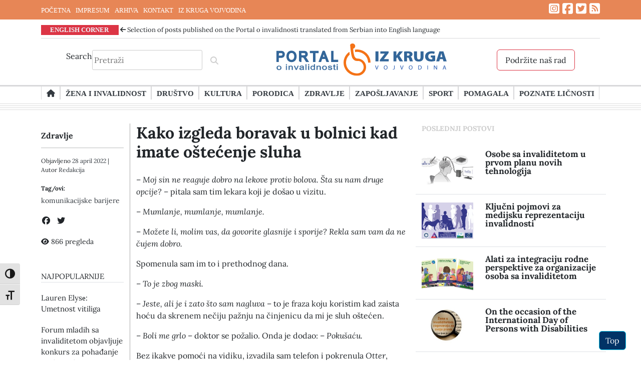

--- FILE ---
content_type: text/html; charset=UTF-8
request_url: https://portaloinvalidnosti.net/2022/04/kako-izgleda-boravak-u-bolnici-kad-imate-ostecenje-sluha/
body_size: 16373
content:
<!doctype html>
<html lang="sr-RS">
<head>
	<meta charset="UTF-8">
	<meta name="viewport" content="width=device-width, initial-scale=1">
	<link rel="profile" href="https://gmpg.org/xfn/11">
	<script src="https://kit.fontawesome.com/9c85c82968.js" crossorigin="anonymous"></script>
	<script src="https://ajax.googleapis.com/ajax/libs/jquery/3.6.1/jquery.min.js"></script>
	<!-- Google Tag Manager -->
<script>(function(w,d,s,l,i){w[l]=w[l]||[];w[l].push({'gtm.start':
new Date().getTime(),event:'gtm.js'});var f=d.getElementsByTagName(s)[0],
j=d.createElement(s),dl=l!='dataLayer'?'&l='+l:'';j.async=true;j.src=
'https://www.googletagmanager.com/gtm.js?id='+i+dl;f.parentNode.insertBefore(j,f);
})(window,document,'script','dataLayer','GTM-WSBPHB4');gtag('config', 'AW-16492382936');</script>
<!-- End Google Tag Manager -->
<!-- Event snippet for Page view conversion page --> <script> gtag('event', 'conversion', {'send_to': 'AW-16492382936/en-KCNz0j5wZENiVl7g9'}); </script>
	<meta name='robots' content='index, follow, max-image-preview:large, max-snippet:-1, max-video-preview:-1' />
	<style>img:is([sizes="auto" i], [sizes^="auto," i]) { contain-intrinsic-size: 3000px 1500px }</style>
	<!-- Google tag (gtag.js) consent mode dataLayer added by Site Kit -->
<script id="google_gtagjs-js-consent-mode-data-layer">
window.dataLayer = window.dataLayer || [];function gtag(){dataLayer.push(arguments);}
gtag('consent', 'default', {"ad_personalization":"denied","ad_storage":"denied","ad_user_data":"denied","analytics_storage":"denied","functionality_storage":"denied","security_storage":"denied","personalization_storage":"denied","region":["AT","BE","BG","CH","CY","CZ","DE","DK","EE","ES","FI","FR","GB","GR","HR","HU","IE","IS","IT","LI","LT","LU","LV","MT","NL","NO","PL","PT","RO","SE","SI","SK"],"wait_for_update":500});
window._googlesitekitConsentCategoryMap = {"statistics":["analytics_storage"],"marketing":["ad_storage","ad_user_data","ad_personalization"],"functional":["functionality_storage","security_storage"],"preferences":["personalization_storage"]};
window._googlesitekitConsents = {"ad_personalization":"denied","ad_storage":"denied","ad_user_data":"denied","analytics_storage":"denied","functionality_storage":"denied","security_storage":"denied","personalization_storage":"denied","region":["AT","BE","BG","CH","CY","CZ","DE","DK","EE","ES","FI","FR","GB","GR","HR","HU","IE","IS","IT","LI","LT","LU","LV","MT","NL","NO","PL","PT","RO","SE","SI","SK"],"wait_for_update":500};
</script>
<!-- End Google tag (gtag.js) consent mode dataLayer added by Site Kit -->

	<!-- This site is optimized with the Yoast SEO plugin v26.7 - https://yoast.com/wordpress/plugins/seo/ -->
	<title>Kako izgleda boravak u bolnici kad imate oštećenje sluha - Portal o invalidnosti</title>
	<link rel="canonical" href="https://portaloinvalidnosti.net/2022/04/kako-izgleda-boravak-u-bolnici-kad-imate-ostecenje-sluha/" />
	<meta property="og:locale" content="sr_RS" />
	<meta property="og:type" content="article" />
	<meta property="og:title" content="Kako izgleda boravak u bolnici kad imate oštećenje sluha - Portal o invalidnosti" />
	<meta property="og:description" content="&#8211; Moj sin ne reaguje dobro na lekove protiv bolova. Šta su nam druge opcije? &#8211; pitala sam tim lekara koji je došao u vizitu. &#8211; Mumlanje, mumlanje, mumlanje. &#8211; Možete li, molim vas, da [&hellip;]" />
	<meta property="og:url" content="https://portaloinvalidnosti.net/2022/04/kako-izgleda-boravak-u-bolnici-kad-imate-ostecenje-sluha/" />
	<meta property="og:site_name" content="Portal o invalidnosti" />
	<meta property="article:publisher" content="https://www.facebook.com/portal.oinvalidnosti/" />
	<meta property="article:published_time" content="2022-04-28T14:42:42+00:00" />
	<meta property="article:modified_time" content="2022-04-28T14:43:34+00:00" />
	<meta property="og:image" content="https://portaloinvalidnosti.net/wp-content/uploads/2022/04/pexels-erkan-utu-239853.jpg" />
	<meta property="og:image:width" content="640" />
	<meta property="og:image:height" content="360" />
	<meta property="og:image:type" content="image/jpeg" />
	<meta name="author" content="Redakcija" />
	<meta name="twitter:card" content="summary_large_image" />
	<meta name="twitter:creator" content="@KrugInvalidnost" />
	<meta name="twitter:site" content="@KrugInvalidnost" />
	<meta name="twitter:label1" content="Napisano od" />
	<meta name="twitter:data1" content="Redakcija" />
	<meta name="twitter:label2" content="Procenjeno vreme čitanja" />
	<meta name="twitter:data2" content="2 minuta" />
	<script type="application/ld+json" class="yoast-schema-graph">{"@context":"https://schema.org","@graph":[{"@type":"Article","@id":"https://portaloinvalidnosti.net/2022/04/kako-izgleda-boravak-u-bolnici-kad-imate-ostecenje-sluha/#article","isPartOf":{"@id":"https://portaloinvalidnosti.net/2022/04/kako-izgleda-boravak-u-bolnici-kad-imate-ostecenje-sluha/"},"author":{"name":"Redakcija","@id":"https://portaloinvalidnosti.net/#/schema/person/c204d1be9fb3394166f287ad27e635a7"},"headline":"Kako izgleda boravak u bolnici kad imate oštećenje sluha","datePublished":"2022-04-28T14:42:42+00:00","dateModified":"2022-04-28T14:43:34+00:00","mainEntityOfPage":{"@id":"https://portaloinvalidnosti.net/2022/04/kako-izgleda-boravak-u-bolnici-kad-imate-ostecenje-sluha/"},"wordCount":422,"commentCount":0,"publisher":{"@id":"https://portaloinvalidnosti.net/#organization"},"image":{"@id":"https://portaloinvalidnosti.net/2022/04/kako-izgleda-boravak-u-bolnici-kad-imate-ostecenje-sluha/#primaryimage"},"thumbnailUrl":"https://portaloinvalidnosti.net/wp-content/uploads/2022/04/pexels-erkan-utu-239853.jpg","keywords":["komunikacijske barijere"],"articleSection":["Zdravlje"],"inLanguage":"sr-RS","potentialAction":[{"@type":"CommentAction","name":"Comment","target":["https://portaloinvalidnosti.net/2022/04/kako-izgleda-boravak-u-bolnici-kad-imate-ostecenje-sluha/#respond"]}]},{"@type":"WebPage","@id":"https://portaloinvalidnosti.net/2022/04/kako-izgleda-boravak-u-bolnici-kad-imate-ostecenje-sluha/","url":"https://portaloinvalidnosti.net/2022/04/kako-izgleda-boravak-u-bolnici-kad-imate-ostecenje-sluha/","name":"Kako izgleda boravak u bolnici kad imate oštećenje sluha - Portal o invalidnosti","isPartOf":{"@id":"https://portaloinvalidnosti.net/#website"},"primaryImageOfPage":{"@id":"https://portaloinvalidnosti.net/2022/04/kako-izgleda-boravak-u-bolnici-kad-imate-ostecenje-sluha/#primaryimage"},"image":{"@id":"https://portaloinvalidnosti.net/2022/04/kako-izgleda-boravak-u-bolnici-kad-imate-ostecenje-sluha/#primaryimage"},"thumbnailUrl":"https://portaloinvalidnosti.net/wp-content/uploads/2022/04/pexels-erkan-utu-239853.jpg","datePublished":"2022-04-28T14:42:42+00:00","dateModified":"2022-04-28T14:43:34+00:00","breadcrumb":{"@id":"https://portaloinvalidnosti.net/2022/04/kako-izgleda-boravak-u-bolnici-kad-imate-ostecenje-sluha/#breadcrumb"},"inLanguage":"sr-RS","potentialAction":[{"@type":"ReadAction","target":["https://portaloinvalidnosti.net/2022/04/kako-izgleda-boravak-u-bolnici-kad-imate-ostecenje-sluha/"]}]},{"@type":"ImageObject","inLanguage":"sr-RS","@id":"https://portaloinvalidnosti.net/2022/04/kako-izgleda-boravak-u-bolnici-kad-imate-ostecenje-sluha/#primaryimage","url":"https://portaloinvalidnosti.net/wp-content/uploads/2022/04/pexels-erkan-utu-239853.jpg","contentUrl":"https://portaloinvalidnosti.net/wp-content/uploads/2022/04/pexels-erkan-utu-239853.jpg","width":640,"height":360},{"@type":"BreadcrumbList","@id":"https://portaloinvalidnosti.net/2022/04/kako-izgleda-boravak-u-bolnici-kad-imate-ostecenje-sluha/#breadcrumb","itemListElement":[{"@type":"ListItem","position":1,"name":"Početna","item":"https://portaloinvalidnosti.net/"},{"@type":"ListItem","position":2,"name":"Kako izgleda boravak u bolnici kad imate oštećenje sluha"}]},{"@type":"WebSite","@id":"https://portaloinvalidnosti.net/#website","url":"https://portaloinvalidnosti.net/","name":"Portal o invalidnosti","description":"Portal organizacije Iz Kruga Vojvodina...","publisher":{"@id":"https://portaloinvalidnosti.net/#organization"},"potentialAction":[{"@type":"SearchAction","target":{"@type":"EntryPoint","urlTemplate":"https://portaloinvalidnosti.net/?s={search_term_string}"},"query-input":{"@type":"PropertyValueSpecification","valueRequired":true,"valueName":"search_term_string"}}],"inLanguage":"sr-RS"},{"@type":"Organization","@id":"https://portaloinvalidnosti.net/#organization","name":"Izdavač: Portala o invalidnosti je …IZ KRUGA – VOJVODINA, organizacija za podršku ženama sa invaliditetom","url":"https://portaloinvalidnosti.net/","logo":{"@type":"ImageObject","inLanguage":"sr-RS","@id":"https://portaloinvalidnosti.net/#/schema/logo/image/","url":"https://portaloinvalidnosti.net/wp-content/uploads/2023/03/logo.jpg","contentUrl":"https://portaloinvalidnosti.net/wp-content/uploads/2023/03/logo.jpg","width":134,"height":163,"caption":"Izdavač: Portala o invalidnosti je …IZ KRUGA – VOJVODINA, organizacija za podršku ženama sa invaliditetom"},"image":{"@id":"https://portaloinvalidnosti.net/#/schema/logo/image/"},"sameAs":["https://www.facebook.com/portal.oinvalidnosti/","https://x.com/KrugInvalidnost"]},{"@type":"Person","@id":"https://portaloinvalidnosti.net/#/schema/person/c204d1be9fb3394166f287ad27e635a7","name":"Redakcija","image":{"@type":"ImageObject","inLanguage":"sr-RS","@id":"https://portaloinvalidnosti.net/#/schema/person/image/","url":"https://secure.gravatar.com/avatar/2afe92e453a59172685aaf0871cdc43903d039be073e381321d732c06af6cd5a?s=96&d=mm&r=g","contentUrl":"https://secure.gravatar.com/avatar/2afe92e453a59172685aaf0871cdc43903d039be073e381321d732c06af6cd5a?s=96&d=mm&r=g","caption":"Redakcija"},"description":"Izdavač: …IZ KRUGA – VOJVODINA, organizacija za podršku ženama sa invaliditetom. Medij je upisan u registar javnih glasila pod brojem IN000088 4. novembra 2010. godine.","url":"https://portaloinvalidnosti.net/author/redakcija/"}]}</script>
	<!-- / Yoast SEO plugin. -->


<link rel='dns-prefetch' href='//www.googletagmanager.com' />
<link rel="alternate" type="application/rss+xml" title="Portal o invalidnosti &raquo; dovod" href="https://portaloinvalidnosti.net/feed/" />
<link rel="alternate" type="application/rss+xml" title="Portal o invalidnosti &raquo; dovod komentara" href="https://portaloinvalidnosti.net/comments/feed/" />
<script>
window._wpemojiSettings = {"baseUrl":"https:\/\/s.w.org\/images\/core\/emoji\/16.0.1\/72x72\/","ext":".png","svgUrl":"https:\/\/s.w.org\/images\/core\/emoji\/16.0.1\/svg\/","svgExt":".svg","source":{"concatemoji":"https:\/\/portaloinvalidnosti.net\/wp-includes\/js\/wp-emoji-release.min.js?ver=6.8.3"}};
/*! This file is auto-generated */
!function(s,n){var o,i,e;function c(e){try{var t={supportTests:e,timestamp:(new Date).valueOf()};sessionStorage.setItem(o,JSON.stringify(t))}catch(e){}}function p(e,t,n){e.clearRect(0,0,e.canvas.width,e.canvas.height),e.fillText(t,0,0);var t=new Uint32Array(e.getImageData(0,0,e.canvas.width,e.canvas.height).data),a=(e.clearRect(0,0,e.canvas.width,e.canvas.height),e.fillText(n,0,0),new Uint32Array(e.getImageData(0,0,e.canvas.width,e.canvas.height).data));return t.every(function(e,t){return e===a[t]})}function u(e,t){e.clearRect(0,0,e.canvas.width,e.canvas.height),e.fillText(t,0,0);for(var n=e.getImageData(16,16,1,1),a=0;a<n.data.length;a++)if(0!==n.data[a])return!1;return!0}function f(e,t,n,a){switch(t){case"flag":return n(e,"\ud83c\udff3\ufe0f\u200d\u26a7\ufe0f","\ud83c\udff3\ufe0f\u200b\u26a7\ufe0f")?!1:!n(e,"\ud83c\udde8\ud83c\uddf6","\ud83c\udde8\u200b\ud83c\uddf6")&&!n(e,"\ud83c\udff4\udb40\udc67\udb40\udc62\udb40\udc65\udb40\udc6e\udb40\udc67\udb40\udc7f","\ud83c\udff4\u200b\udb40\udc67\u200b\udb40\udc62\u200b\udb40\udc65\u200b\udb40\udc6e\u200b\udb40\udc67\u200b\udb40\udc7f");case"emoji":return!a(e,"\ud83e\udedf")}return!1}function g(e,t,n,a){var r="undefined"!=typeof WorkerGlobalScope&&self instanceof WorkerGlobalScope?new OffscreenCanvas(300,150):s.createElement("canvas"),o=r.getContext("2d",{willReadFrequently:!0}),i=(o.textBaseline="top",o.font="600 32px Arial",{});return e.forEach(function(e){i[e]=t(o,e,n,a)}),i}function t(e){var t=s.createElement("script");t.src=e,t.defer=!0,s.head.appendChild(t)}"undefined"!=typeof Promise&&(o="wpEmojiSettingsSupports",i=["flag","emoji"],n.supports={everything:!0,everythingExceptFlag:!0},e=new Promise(function(e){s.addEventListener("DOMContentLoaded",e,{once:!0})}),new Promise(function(t){var n=function(){try{var e=JSON.parse(sessionStorage.getItem(o));if("object"==typeof e&&"number"==typeof e.timestamp&&(new Date).valueOf()<e.timestamp+604800&&"object"==typeof e.supportTests)return e.supportTests}catch(e){}return null}();if(!n){if("undefined"!=typeof Worker&&"undefined"!=typeof OffscreenCanvas&&"undefined"!=typeof URL&&URL.createObjectURL&&"undefined"!=typeof Blob)try{var e="postMessage("+g.toString()+"("+[JSON.stringify(i),f.toString(),p.toString(),u.toString()].join(",")+"));",a=new Blob([e],{type:"text/javascript"}),r=new Worker(URL.createObjectURL(a),{name:"wpTestEmojiSupports"});return void(r.onmessage=function(e){c(n=e.data),r.terminate(),t(n)})}catch(e){}c(n=g(i,f,p,u))}t(n)}).then(function(e){for(var t in e)n.supports[t]=e[t],n.supports.everything=n.supports.everything&&n.supports[t],"flag"!==t&&(n.supports.everythingExceptFlag=n.supports.everythingExceptFlag&&n.supports[t]);n.supports.everythingExceptFlag=n.supports.everythingExceptFlag&&!n.supports.flag,n.DOMReady=!1,n.readyCallback=function(){n.DOMReady=!0}}).then(function(){return e}).then(function(){var e;n.supports.everything||(n.readyCallback(),(e=n.source||{}).concatemoji?t(e.concatemoji):e.wpemoji&&e.twemoji&&(t(e.twemoji),t(e.wpemoji)))}))}((window,document),window._wpemojiSettings);
</script>
<style id='wp-emoji-styles-inline-css'>

	img.wp-smiley, img.emoji {
		display: inline !important;
		border: none !important;
		box-shadow: none !important;
		height: 1em !important;
		width: 1em !important;
		margin: 0 0.07em !important;
		vertical-align: -0.1em !important;
		background: none !important;
		padding: 0 !important;
	}
</style>
<link rel='stylesheet' id='wp-block-library-css' href='https://portaloinvalidnosti.net/wp-includes/css/dist/block-library/style.min.css?ver=6.8.3' media='all' />
<style id='classic-theme-styles-inline-css'>
/*! This file is auto-generated */
.wp-block-button__link{color:#fff;background-color:#32373c;border-radius:9999px;box-shadow:none;text-decoration:none;padding:calc(.667em + 2px) calc(1.333em + 2px);font-size:1.125em}.wp-block-file__button{background:#32373c;color:#fff;text-decoration:none}
</style>
<link rel='stylesheet' id='spiffycal-styles-css' href='https://portaloinvalidnosti.net/wp-content/plugins/spiffy-calendar/styles/default.css?ver=1765484182' media='all' />
<style id='global-styles-inline-css'>
:root{--wp--preset--aspect-ratio--square: 1;--wp--preset--aspect-ratio--4-3: 4/3;--wp--preset--aspect-ratio--3-4: 3/4;--wp--preset--aspect-ratio--3-2: 3/2;--wp--preset--aspect-ratio--2-3: 2/3;--wp--preset--aspect-ratio--16-9: 16/9;--wp--preset--aspect-ratio--9-16: 9/16;--wp--preset--color--black: #000000;--wp--preset--color--cyan-bluish-gray: #abb8c3;--wp--preset--color--white: #ffffff;--wp--preset--color--pale-pink: #f78da7;--wp--preset--color--vivid-red: #cf2e2e;--wp--preset--color--luminous-vivid-orange: #ff6900;--wp--preset--color--luminous-vivid-amber: #fcb900;--wp--preset--color--light-green-cyan: #7bdcb5;--wp--preset--color--vivid-green-cyan: #00d084;--wp--preset--color--pale-cyan-blue: #8ed1fc;--wp--preset--color--vivid-cyan-blue: #0693e3;--wp--preset--color--vivid-purple: #9b51e0;--wp--preset--gradient--vivid-cyan-blue-to-vivid-purple: linear-gradient(135deg,rgba(6,147,227,1) 0%,rgb(155,81,224) 100%);--wp--preset--gradient--light-green-cyan-to-vivid-green-cyan: linear-gradient(135deg,rgb(122,220,180) 0%,rgb(0,208,130) 100%);--wp--preset--gradient--luminous-vivid-amber-to-luminous-vivid-orange: linear-gradient(135deg,rgba(252,185,0,1) 0%,rgba(255,105,0,1) 100%);--wp--preset--gradient--luminous-vivid-orange-to-vivid-red: linear-gradient(135deg,rgba(255,105,0,1) 0%,rgb(207,46,46) 100%);--wp--preset--gradient--very-light-gray-to-cyan-bluish-gray: linear-gradient(135deg,rgb(238,238,238) 0%,rgb(169,184,195) 100%);--wp--preset--gradient--cool-to-warm-spectrum: linear-gradient(135deg,rgb(74,234,220) 0%,rgb(151,120,209) 20%,rgb(207,42,186) 40%,rgb(238,44,130) 60%,rgb(251,105,98) 80%,rgb(254,248,76) 100%);--wp--preset--gradient--blush-light-purple: linear-gradient(135deg,rgb(255,206,236) 0%,rgb(152,150,240) 100%);--wp--preset--gradient--blush-bordeaux: linear-gradient(135deg,rgb(254,205,165) 0%,rgb(254,45,45) 50%,rgb(107,0,62) 100%);--wp--preset--gradient--luminous-dusk: linear-gradient(135deg,rgb(255,203,112) 0%,rgb(199,81,192) 50%,rgb(65,88,208) 100%);--wp--preset--gradient--pale-ocean: linear-gradient(135deg,rgb(255,245,203) 0%,rgb(182,227,212) 50%,rgb(51,167,181) 100%);--wp--preset--gradient--electric-grass: linear-gradient(135deg,rgb(202,248,128) 0%,rgb(113,206,126) 100%);--wp--preset--gradient--midnight: linear-gradient(135deg,rgb(2,3,129) 0%,rgb(40,116,252) 100%);--wp--preset--font-size--small: 13px;--wp--preset--font-size--medium: 20px;--wp--preset--font-size--large: 36px;--wp--preset--font-size--x-large: 42px;--wp--preset--spacing--20: 0.44rem;--wp--preset--spacing--30: 0.67rem;--wp--preset--spacing--40: 1rem;--wp--preset--spacing--50: 1.5rem;--wp--preset--spacing--60: 2.25rem;--wp--preset--spacing--70: 3.38rem;--wp--preset--spacing--80: 5.06rem;--wp--preset--shadow--natural: 6px 6px 9px rgba(0, 0, 0, 0.2);--wp--preset--shadow--deep: 12px 12px 50px rgba(0, 0, 0, 0.4);--wp--preset--shadow--sharp: 6px 6px 0px rgba(0, 0, 0, 0.2);--wp--preset--shadow--outlined: 6px 6px 0px -3px rgba(255, 255, 255, 1), 6px 6px rgba(0, 0, 0, 1);--wp--preset--shadow--crisp: 6px 6px 0px rgba(0, 0, 0, 1);}:where(.is-layout-flex){gap: 0.5em;}:where(.is-layout-grid){gap: 0.5em;}body .is-layout-flex{display: flex;}.is-layout-flex{flex-wrap: wrap;align-items: center;}.is-layout-flex > :is(*, div){margin: 0;}body .is-layout-grid{display: grid;}.is-layout-grid > :is(*, div){margin: 0;}:where(.wp-block-columns.is-layout-flex){gap: 2em;}:where(.wp-block-columns.is-layout-grid){gap: 2em;}:where(.wp-block-post-template.is-layout-flex){gap: 1.25em;}:where(.wp-block-post-template.is-layout-grid){gap: 1.25em;}.has-black-color{color: var(--wp--preset--color--black) !important;}.has-cyan-bluish-gray-color{color: var(--wp--preset--color--cyan-bluish-gray) !important;}.has-white-color{color: var(--wp--preset--color--white) !important;}.has-pale-pink-color{color: var(--wp--preset--color--pale-pink) !important;}.has-vivid-red-color{color: var(--wp--preset--color--vivid-red) !important;}.has-luminous-vivid-orange-color{color: var(--wp--preset--color--luminous-vivid-orange) !important;}.has-luminous-vivid-amber-color{color: var(--wp--preset--color--luminous-vivid-amber) !important;}.has-light-green-cyan-color{color: var(--wp--preset--color--light-green-cyan) !important;}.has-vivid-green-cyan-color{color: var(--wp--preset--color--vivid-green-cyan) !important;}.has-pale-cyan-blue-color{color: var(--wp--preset--color--pale-cyan-blue) !important;}.has-vivid-cyan-blue-color{color: var(--wp--preset--color--vivid-cyan-blue) !important;}.has-vivid-purple-color{color: var(--wp--preset--color--vivid-purple) !important;}.has-black-background-color{background-color: var(--wp--preset--color--black) !important;}.has-cyan-bluish-gray-background-color{background-color: var(--wp--preset--color--cyan-bluish-gray) !important;}.has-white-background-color{background-color: var(--wp--preset--color--white) !important;}.has-pale-pink-background-color{background-color: var(--wp--preset--color--pale-pink) !important;}.has-vivid-red-background-color{background-color: var(--wp--preset--color--vivid-red) !important;}.has-luminous-vivid-orange-background-color{background-color: var(--wp--preset--color--luminous-vivid-orange) !important;}.has-luminous-vivid-amber-background-color{background-color: var(--wp--preset--color--luminous-vivid-amber) !important;}.has-light-green-cyan-background-color{background-color: var(--wp--preset--color--light-green-cyan) !important;}.has-vivid-green-cyan-background-color{background-color: var(--wp--preset--color--vivid-green-cyan) !important;}.has-pale-cyan-blue-background-color{background-color: var(--wp--preset--color--pale-cyan-blue) !important;}.has-vivid-cyan-blue-background-color{background-color: var(--wp--preset--color--vivid-cyan-blue) !important;}.has-vivid-purple-background-color{background-color: var(--wp--preset--color--vivid-purple) !important;}.has-black-border-color{border-color: var(--wp--preset--color--black) !important;}.has-cyan-bluish-gray-border-color{border-color: var(--wp--preset--color--cyan-bluish-gray) !important;}.has-white-border-color{border-color: var(--wp--preset--color--white) !important;}.has-pale-pink-border-color{border-color: var(--wp--preset--color--pale-pink) !important;}.has-vivid-red-border-color{border-color: var(--wp--preset--color--vivid-red) !important;}.has-luminous-vivid-orange-border-color{border-color: var(--wp--preset--color--luminous-vivid-orange) !important;}.has-luminous-vivid-amber-border-color{border-color: var(--wp--preset--color--luminous-vivid-amber) !important;}.has-light-green-cyan-border-color{border-color: var(--wp--preset--color--light-green-cyan) !important;}.has-vivid-green-cyan-border-color{border-color: var(--wp--preset--color--vivid-green-cyan) !important;}.has-pale-cyan-blue-border-color{border-color: var(--wp--preset--color--pale-cyan-blue) !important;}.has-vivid-cyan-blue-border-color{border-color: var(--wp--preset--color--vivid-cyan-blue) !important;}.has-vivid-purple-border-color{border-color: var(--wp--preset--color--vivid-purple) !important;}.has-vivid-cyan-blue-to-vivid-purple-gradient-background{background: var(--wp--preset--gradient--vivid-cyan-blue-to-vivid-purple) !important;}.has-light-green-cyan-to-vivid-green-cyan-gradient-background{background: var(--wp--preset--gradient--light-green-cyan-to-vivid-green-cyan) !important;}.has-luminous-vivid-amber-to-luminous-vivid-orange-gradient-background{background: var(--wp--preset--gradient--luminous-vivid-amber-to-luminous-vivid-orange) !important;}.has-luminous-vivid-orange-to-vivid-red-gradient-background{background: var(--wp--preset--gradient--luminous-vivid-orange-to-vivid-red) !important;}.has-very-light-gray-to-cyan-bluish-gray-gradient-background{background: var(--wp--preset--gradient--very-light-gray-to-cyan-bluish-gray) !important;}.has-cool-to-warm-spectrum-gradient-background{background: var(--wp--preset--gradient--cool-to-warm-spectrum) !important;}.has-blush-light-purple-gradient-background{background: var(--wp--preset--gradient--blush-light-purple) !important;}.has-blush-bordeaux-gradient-background{background: var(--wp--preset--gradient--blush-bordeaux) !important;}.has-luminous-dusk-gradient-background{background: var(--wp--preset--gradient--luminous-dusk) !important;}.has-pale-ocean-gradient-background{background: var(--wp--preset--gradient--pale-ocean) !important;}.has-electric-grass-gradient-background{background: var(--wp--preset--gradient--electric-grass) !important;}.has-midnight-gradient-background{background: var(--wp--preset--gradient--midnight) !important;}.has-small-font-size{font-size: var(--wp--preset--font-size--small) !important;}.has-medium-font-size{font-size: var(--wp--preset--font-size--medium) !important;}.has-large-font-size{font-size: var(--wp--preset--font-size--large) !important;}.has-x-large-font-size{font-size: var(--wp--preset--font-size--x-large) !important;}
:where(.wp-block-post-template.is-layout-flex){gap: 1.25em;}:where(.wp-block-post-template.is-layout-grid){gap: 1.25em;}
:where(.wp-block-columns.is-layout-flex){gap: 2em;}:where(.wp-block-columns.is-layout-grid){gap: 2em;}
:root :where(.wp-block-pullquote){font-size: 1.5em;line-height: 1.6;}
</style>
<link rel='stylesheet' id='contact-form-7-css' href='https://portaloinvalidnosti.net/wp-content/plugins/contact-form-7/includes/css/styles.css?ver=6.1.4' media='all' />
<link rel='stylesheet' id='wpsm_counter-font-awesome-front-css' href='https://portaloinvalidnosti.net/wp-content/plugins/counter-number-showcase/assets/css/font-awesome/css/font-awesome.min.css?ver=6.8.3' media='all' />
<link rel='stylesheet' id='wpsm_counter_bootstrap-front-css' href='https://portaloinvalidnosti.net/wp-content/plugins/counter-number-showcase/assets/css/bootstrap-front.css?ver=6.8.3' media='all' />
<link rel='stylesheet' id='wpsm_counter_column-css' href='https://portaloinvalidnosti.net/wp-content/plugins/counter-number-showcase/assets/css/counter-column.css?ver=6.8.3' media='all' />
<link rel='stylesheet' id='style-rtl-1-css' href='https://portaloinvalidnosti.net/wp-content/themes/dmmedia/style-rtl.css?ver=1661247600' media='all' />
<link rel='stylesheet' id='style-2-css' href='https://portaloinvalidnosti.net/wp-content/themes/dmmedia/style.css?ver=1678800529' media='all' />
<link rel='stylesheet' id='woocommerce-3-css' href='https://portaloinvalidnosti.net/wp-content/themes/dmmedia/woocommerce.css?ver=1671667008' media='all' />
<link rel='stylesheet' id='spiffycal_editor_styles-css' href='https://portaloinvalidnosti.net/wp-content/plugins/spiffy-calendar/styles/editor.css?ver=1765484182' media='all' />
<link rel='stylesheet' id='ui-font-css' href='https://portaloinvalidnosti.net/wp-content/plugins/wp-accessibility/toolbar/fonts/css/a11y-toolbar.css?ver=2.2.6' media='all' />
<link rel='stylesheet' id='wpa-toolbar-css' href='https://portaloinvalidnosti.net/wp-content/plugins/wp-accessibility/toolbar/css/a11y.css?ver=2.2.6' media='all' />
<link rel='stylesheet' id='ui-fontsize.css-css' href='https://portaloinvalidnosti.net/wp-content/plugins/wp-accessibility/toolbar/css/a11y-fontsize.css?ver=2.2.6' media='all' />
<style id='ui-fontsize.css-inline-css'>
html { --wpa-font-size: clamp( 24px, 1.5rem, 36px ); --wpa-h1-size : clamp( 48px, 3rem, 72px ); --wpa-h2-size : clamp( 40px, 2.5rem, 60px ); --wpa-h3-size : clamp( 32px, 2rem, 48px ); --wpa-h4-size : clamp( 28px, 1.75rem, 42px ); --wpa-sub-list-size: 1.1em; --wpa-sub-sub-list-size: 1em; } 
</style>
<link rel='stylesheet' id='wpa-style-css' href='https://portaloinvalidnosti.net/wp-content/plugins/wp-accessibility/css/wpa-style.css?ver=2.2.6' media='all' />
<style id='wpa-style-inline-css'>

		:focus { outline: 2px solid#233c7f!important; outline-offset: 2px !important; }
		:root { --admin-bar-top : 7px; }
</style>
<link rel='stylesheet' id='wp-components-css' href='https://portaloinvalidnosti.net/wp-includes/css/dist/components/style.min.css?ver=6.8.3' media='all' />
<link rel='stylesheet' id='godaddy-styles-css' href='https://portaloinvalidnosti.net/wp-content/mu-plugins/vendor/wpex/godaddy-launch/includes/Dependencies/GoDaddy/Styles/build/latest.css?ver=2.0.2' media='all' />
<link rel='stylesheet' id='dmmedia-style-css' href='https://portaloinvalidnosti.net/wp-content/themes/dmmedia/style.css?ver=1.0.0' media='all' />
<link rel='stylesheet' id='slick-css-css' href='https://portaloinvalidnosti.net/wp-content/themes/dmmedia/slick/slick.css' media='all' />
<link rel='stylesheet' id='slick-theme-css-css' href='https://portaloinvalidnosti.net/wp-content/themes/dmmedia/slick/slick-theme.css' media='all' />
<link rel='stylesheet' id='slick-css' href='https://portaloinvalidnosti.net/wp-content/themes/dmmedia/slick/slick.min.js?ver=1' media='all' />
<link rel='stylesheet' id='bootstrap_css-css' href='https://portaloinvalidnosti.net/wp-content/themes/dmmedia/sass/bootstrap/bootstrap.min.css' media='all' />
<link rel='stylesheet' id='dmmedia-navigation-css' href='https://portaloinvalidnosti.net/wp-content/themes/dmmedia/js/navigation.js?ver=1.0.0' media='1' />
<script src="https://portaloinvalidnosti.net/wp-includes/js/jquery/jquery.min.js?ver=3.7.1" id="jquery-core-js"></script>
<script src="https://portaloinvalidnosti.net/wp-includes/js/jquery/jquery-migrate.min.js?ver=3.4.1" id="jquery-migrate-js"></script>
<script src="https://portaloinvalidnosti.net/wp-content/themes/dmmedia/slick/slick.css?ver=1" id="slick-css-js"></script>
<script src="https://portaloinvalidnosti.net/wp-content/themes/dmmedia/slick/slick-theme.css?ver=1" id="slick-theme-css-js"></script>
<script src="https://portaloinvalidnosti.net/wp-content/themes/dmmedia/slick/slick.min.js?ver=1" id="slick-js"></script>

<!-- Google tag (gtag.js) snippet added by Site Kit -->
<!-- Google Analytics snippet added by Site Kit -->
<script src="https://www.googletagmanager.com/gtag/js?id=G-MZDW8CEK1Z" id="google_gtagjs-js" async></script>
<script id="google_gtagjs-js-after">
window.dataLayer = window.dataLayer || [];function gtag(){dataLayer.push(arguments);}
gtag("set","linker",{"domains":["portaloinvalidnosti.net"]});
gtag("js", new Date());
gtag("set", "developer_id.dZTNiMT", true);
gtag("config", "G-MZDW8CEK1Z");
</script>
<link rel="https://api.w.org/" href="https://portaloinvalidnosti.net/wp-json/" /><link rel="alternate" title="JSON" type="application/json" href="https://portaloinvalidnosti.net/wp-json/wp/v2/posts/15007" /><link rel="EditURI" type="application/rsd+xml" title="RSD" href="https://portaloinvalidnosti.net/xmlrpc.php?rsd" />
<meta name="generator" content="WordPress 6.8.3" />
<link rel='shortlink' href='https://portaloinvalidnosti.net/?p=15007' />
<link rel="alternate" title="oEmbed (JSON)" type="application/json+oembed" href="https://portaloinvalidnosti.net/wp-json/oembed/1.0/embed?url=https%3A%2F%2Fportaloinvalidnosti.net%2F2022%2F04%2Fkako-izgleda-boravak-u-bolnici-kad-imate-ostecenje-sluha%2F" />
<link rel="alternate" title="oEmbed (XML)" type="text/xml+oembed" href="https://portaloinvalidnosti.net/wp-json/oembed/1.0/embed?url=https%3A%2F%2Fportaloinvalidnosti.net%2F2022%2F04%2Fkako-izgleda-boravak-u-bolnici-kad-imate-ostecenje-sluha%2F&#038;format=xml" />
<meta name="generator" content="Site Kit by Google 1.170.0" /><script type='text/javascript' data-cfasync='false'>var _mmunch = {'front': false, 'page': false, 'post': false, 'category': false, 'author': false, 'search': false, 'attachment': false, 'tag': false};_mmunch['post'] = true; _mmunch['postData'] = {"ID":15007,"post_name":"kako-izgleda-boravak-u-bolnici-kad-imate-ostecenje-sluha","post_title":"Kako izgleda boravak u bolnici kad imate o\u0161te\u0107enje sluha","post_type":"post","post_author":"3","post_status":"publish"}; _mmunch['postCategories'] = [{"term_id":7,"name":"Zdravlje","slug":"zdravlje","term_group":0,"term_taxonomy_id":7,"taxonomy":"category","description":"","parent":0,"count":277,"filter":"raw","cat_ID":7,"category_count":277,"category_description":"","cat_name":"Zdravlje","category_nicename":"zdravlje","category_parent":0}]; _mmunch['postTags'] = [{"term_id":2931,"name":"komunikacijske barijere","slug":"komunikacijske-barijere","term_group":0,"term_taxonomy_id":2931,"taxonomy":"post_tag","description":"","parent":0,"count":1,"filter":"raw"}]; _mmunch['postAuthor'] = {"name":"Redakcija","ID":3};</script><script data-cfasync="false" src="//a.mailmunch.co/app/v1/site.js" id="mailmunch-script" data-plugin="mc_mm" data-mailmunch-site-id="209423" async></script><meta name="generator" content="performance-lab 4.0.1; plugins: ">

<!-- Google AdSense meta tags added by Site Kit -->
<meta name="google-adsense-platform-account" content="ca-host-pub-2644536267352236">
<meta name="google-adsense-platform-domain" content="sitekit.withgoogle.com">
<!-- End Google AdSense meta tags added by Site Kit -->
<link rel="icon" href="https://portaloinvalidnosti.net/wp-content/uploads/2023/01/cropped-favicon-32x32.png" sizes="32x32" />
<link rel="icon" href="https://portaloinvalidnosti.net/wp-content/uploads/2023/01/cropped-favicon-192x192.png" sizes="192x192" />
<link rel="apple-touch-icon" href="https://portaloinvalidnosti.net/wp-content/uploads/2023/01/cropped-favicon-180x180.png" />
<meta name="msapplication-TileImage" content="https://portaloinvalidnosti.net/wp-content/uploads/2023/01/cropped-favicon-270x270.png" />
		<style id="wp-custom-css">
			@media only screen and (max-width: 992px) {
	a.list-group-item.list-group-item-action {
		font-size: 12px;
		margin-left:9px;
	} 
	p.section-english-corner {
		font-size:11px !important;
	}
} 


.navigation li a,
.navigation li a:hover,
.navigation li.active a,
.navigation li.disabled {
    color: #fff;
    text-decoration:none;
}
  
.navigation li {
    display: inline;
}
  
.navigation li a,
.navigation li a:hover,
.navigation li.active a,
.navigation li.disabled {
    background-color: #6FB7E9;
    border-radius: 3px;
    cursor: pointer;
    padding: 12px;
    padding: 0.75rem;
}
  
.navigation li a:hover,
.navigation li.active a {
    background-color: #3C8DC5;
}		</style>
		</head>

<body class="wp-singular post-template-default single single-post postid-15007 single-format-standard wp-theme-dmmedia no-sidebar">
<!-- Google Tag Manager (noscript) -->
<noscript><iframe src="https://www.googletagmanager.com/ns.html?id=GTM-WSBPHB4"
height="0" width="0" style="display:none;visibility:hidden" title="GTag"></iframe></noscript>
<!-- End Google Tag Manager (noscript) -->

<div id="page" class="site">
	<div class="nadmeni" style="background-color:#e78656; text-color:black;">
<div class="container" style="margin-bottom: -8px;">
	<nav id="site-footer" class="footer-navigation d-none d-sm-block">
		
			<div class="menu-footer-container"><ul id="footer-menu" class="menu"><li id="menu-item-16244" class="menu-item menu-item-type-custom menu-item-object-custom menu-item-16244"><a href="/" data-wpel-link="internal">POČETNA</a></li>
<li id="menu-item-16212" class="menu-item menu-item-type-post_type menu-item-object-page menu-item-16212"><a href="https://portaloinvalidnosti.net/impresum/" data-wpel-link="internal">IMPRESUM</a></li>
<li id="menu-item-16214" class="menu-item menu-item-type-post_type menu-item-object-page menu-item-16214"><a href="https://portaloinvalidnosti.net/arhiva/" data-wpel-link="internal">ARHIVA</a></li>
<li id="menu-item-16247" class="menu-item menu-item-type-post_type menu-item-object-page menu-item-16247"><a href="https://portaloinvalidnosti.net/kontakt/" data-wpel-link="internal">KONTAKT</a></li>
<li id="menu-item-3699" class="menu-item menu-item-type-custom menu-item-object-custom menu-item-3699"><a target="_blank" href="https://izkrugavojvodina.org/" data-wpel-link="external" rel="external noopener noreferrer">IZ KRUGA VOJVODINA</a></li>
</ul></div>		</nav><!-- #footer-navigation -->

		<div class="social">
		<a href="https://www.instagram.com/iz_kruga_vojvodina/" target="_blank" aria-label="Link ka Instagram profilu" data-wpel-link="external" rel="external noopener noreferrer"><i class="fa-brands fa-square-instagram"></i></a>
		<a href="https://www.facebook.com/portal.oinvalidnosti/" target="_blank" aria-label="Link ka Facebook profilu" data-wpel-link="external" rel="external noopener noreferrer"><i class="fa-brands fa-square-facebook"></i></a>
		<a href="https://twitter.com/KrugInvalidnost" target="_blank" aria-label="Link ka Twitter profilu" data-wpel-link="external" rel="external noopener noreferrer"><i class="fa-brands fa-square-twitter"></i></a>
		<a href="/feed/" target="_blank" aria-label="Link ka RSS feed-u" data-wpel-link="internal"><i class="fa-sharp fa-solid fa-square-rss"></i></a>
		</div>

		
		</div>
		</div>

	<div class="container d-none d-sm-block">

	<div class="drugimeni d-none d-sm-block">
	<nav id="site-tranding" class="tranding-navigation">
		<div class="menu-trending-container"><ul id="tranding-menu" class="menu"><li id="menu-item-16216" class="menu-item menu-item-type-taxonomy menu-item-object-category menu-item-16216"><a href="https://portaloinvalidnosti.net/category/english-corner/" data-wpel-link="internal">ENGLISH CORNER</a></li>
</ul></div>			<p class="section-english-corner" style="padding-top: 11px; font-size: 13px;">&nbsp;<i class="fa-sharp fa-solid fa-arrow-left"></i>&nbsp;Selection of posts published on the Portal o invalidnosti translated from Serbian into English language</p>
		</nav><!-- #footer-navigation -->
		</div>


		<div class="logo-flex-wrapper">
  			<div id="one d-none d-sm-block">     
				<div class="row d-none d-sm-block">
				<form class="d-flex d-none d-sm-block" role="search">
					
				<div class="wrap">
    <div id="primary" class="content-area">
        <main id="main" class="site-main" role="main">
        <div class="proba" style="display:none;">
<form method="get" id="searchform1" action="https://portaloinvalidnosti.net/">
    <input type="text" name="s" style="width: 150px;" id="s" placeholder="Pretraži" />
    <input type="hidden" name="search-type" value="posts" />
    <button type="submit" name="submit" id="searchsubmit" value="Pretraga">
    <i class="fa-sharp fa-solid fa-magnifying-glass"></i>
    </button>
</form>
</div>


<form method="get" id="searchform" style="display: flex;" action="https://portaloinvalidnosti.net/">
    <label for="s" class="assistive-text"></label>
    <input type="text" class="field" name="s" id="s" placeholder="Pretraži" />
    <button type="submit" class="submit" name="submit" id="searchsubmit" value="Pretraži" />
    <i class="fa-sharp fa-solid fa-magnifying-glass"></i>
    </button>
</form>
		
        </main><!-- #main -->
    </div><!-- #primary -->
</div><!-- .wrap -->

			</form>		
				</div>
			</div>

  			<div id="two">
				<a href="https://portaloinvalidnosti.net/" rel="home" data-wpel-link="internal"><img src="/wp-content/uploads/2023/01/logo-Portal-o-invalidnosti-mobil.svg" width="340" height="171" alt="Logo organizacije" aria-label="Logo organizacije"></a>
			</div>
  
			<div id="three d-none d-sm-block">

			<div class="list-group" style="border-color: #DC3545;">
				
					<a href="/podrska/" class="list-group-item list-group-item-action" style="border-color: #DC3545;" data-wpel-link="internal">Podržite naš rad</a>

			</div>





			</div>  
		</div>

	<a class="skip-link screen-reader-text" href="#primary">Skip to content</a>

	<header id="masthead" class="site-header d-none d-sm-block">
		<div class="site-branding">
							<!-- <p class="site-title"><a href="https://portaloinvalidnosti.net/" rel="home" data-wpel-link="internal">Portal o invalidnosti</a></p> -->
								<!-- <p class="site-description">Portal organizacije Iz Kruga Vojvodina&#8230;</p> -->
					</div><!-- .site-branding -->
		</div>
		

		<div class="glavnimeni d-none d-sm-block">
			<div class="container">
		<nav id="site-navigation" class="main-navigation">
			<button class="menu-toggle" aria-controls="primary-menu" aria-expanded="false">Primary Menu</button>
			<div class="menu-selection-container"><ul id="primary-menu" class="menu"><li id="menu-item-480" class="menu-item menu-item-type-custom menu-item-object-custom menu-item-home menu-item-480"><a href="https://portaloinvalidnosti.net/" title="Home page button" data-wpel-link="internal"><i class="fa-solid fa-house"></i></a></li>
<li id="menu-item-501" class="menu-item menu-item-type-taxonomy menu-item-object-category menu-item-501"><a href="https://portaloinvalidnosti.net/category/zena-i-invalidnost/" data-wpel-link="internal">Žena i invalidnost</a></li>
<li id="menu-item-585" class="menu-item menu-item-type-taxonomy menu-item-object-category menu-item-585"><a href="https://portaloinvalidnosti.net/category/drustvo/" data-wpel-link="internal">Društvo</a></li>
<li id="menu-item-498" class="menu-item menu-item-type-taxonomy menu-item-object-category menu-item-498"><a href="https://portaloinvalidnosti.net/category/kultura/" data-wpel-link="internal">Kultura</a></li>
<li id="menu-item-586" class="menu-item menu-item-type-taxonomy menu-item-object-category menu-item-586"><a href="https://portaloinvalidnosti.net/category/porodica/" data-wpel-link="internal">Porodica</a></li>
<li id="menu-item-587" class="menu-item menu-item-type-taxonomy menu-item-object-category current-post-ancestor current-menu-parent current-post-parent menu-item-587"><a href="https://portaloinvalidnosti.net/category/zdravlje/" data-wpel-link="internal">Zdravlje</a></li>
<li id="menu-item-739" class="menu-item menu-item-type-taxonomy menu-item-object-category menu-item-739"><a href="https://portaloinvalidnosti.net/category/zaposljavanje/" data-wpel-link="internal">Zapošljavanje</a></li>
<li id="menu-item-584" class="menu-item menu-item-type-taxonomy menu-item-object-category menu-item-584"><a href="https://portaloinvalidnosti.net/category/sport/" data-wpel-link="internal">Sport</a></li>
<li id="menu-item-497" class="menu-item menu-item-type-taxonomy menu-item-object-category menu-item-497"><a href="https://portaloinvalidnosti.net/category/asistivne-tehnologije/" data-wpel-link="internal">Pomagala</a></li>
<li id="menu-item-583" class="menu-item menu-item-type-taxonomy menu-item-object-category menu-item-583"><a href="https://portaloinvalidnosti.net/category/poznate-licnosti/" data-wpel-link="internal">Poznate ličnosti</a></li>
</ul></div>		</nav><!-- #site-navigation -->
		</div>
		</div>

	</header><!-- #masthead -->

	<!-- #mobile-navigation -->
	<div class="d-block d-md-none">
	<div class="wrap mt-2 mb-2">
		<div class="logoi mr-3">
		<a href="https://portaloinvalidnosti.net/" class="mr-3" rel="home" data-wpel-link="internal"><img src="/wp-content/uploads/2023/01/logo-Portal-o-invalidnosti-mobil.svg" width="250"></a>
		</div>
		<div class="logoi2">
		<a href="javascript:void(0);" id="burger" class="burger1" onclick="myFunction()" data-wpel-link="internal">
		<i class="fa fa-bars"></i>
		</a>
		</div>
    </div>
	</div>
<!-- #mobile-navigation -->


<div id="strip-menu">
<div class="glavnimenimobil">
			<div class="container">
		
			<div class="menu-selection-container"><ul id="primary-menu-mobil" class="menu"><li class="menu-item menu-item-type-custom menu-item-object-custom menu-item-home menu-item-480"><a href="https://portaloinvalidnosti.net/" title="Home page button" data-wpel-link="internal"><i class="fa-solid fa-house"></i></a></li>
<li class="menu-item menu-item-type-taxonomy menu-item-object-category menu-item-501"><a href="https://portaloinvalidnosti.net/category/zena-i-invalidnost/" data-wpel-link="internal">Žena i invalidnost</a></li>
<li class="menu-item menu-item-type-taxonomy menu-item-object-category menu-item-585"><a href="https://portaloinvalidnosti.net/category/drustvo/" data-wpel-link="internal">Društvo</a></li>
<li class="menu-item menu-item-type-taxonomy menu-item-object-category menu-item-498"><a href="https://portaloinvalidnosti.net/category/kultura/" data-wpel-link="internal">Kultura</a></li>
<li class="menu-item menu-item-type-taxonomy menu-item-object-category menu-item-586"><a href="https://portaloinvalidnosti.net/category/porodica/" data-wpel-link="internal">Porodica</a></li>
<li class="menu-item menu-item-type-taxonomy menu-item-object-category current-post-ancestor current-menu-parent current-post-parent menu-item-587"><a href="https://portaloinvalidnosti.net/category/zdravlje/" data-wpel-link="internal">Zdravlje</a></li>
<li class="menu-item menu-item-type-taxonomy menu-item-object-category menu-item-739"><a href="https://portaloinvalidnosti.net/category/zaposljavanje/" data-wpel-link="internal">Zapošljavanje</a></li>
<li class="menu-item menu-item-type-taxonomy menu-item-object-category menu-item-584"><a href="https://portaloinvalidnosti.net/category/sport/" data-wpel-link="internal">Sport</a></li>
<li class="menu-item menu-item-type-taxonomy menu-item-object-category menu-item-497"><a href="https://portaloinvalidnosti.net/category/asistivne-tehnologije/" data-wpel-link="internal">Pomagala</a></li>
<li class="menu-item menu-item-type-taxonomy menu-item-object-category menu-item-583"><a href="https://portaloinvalidnosti.net/category/poznate-licnosti/" data-wpel-link="internal">Poznate ličnosti</a></li>
</ul></div>			<div class="mobil-footer d-flex justify-content-evenly">
			<a href="/impresum" data-wpel-link="internal">Impresum</a>
			<a href="/pretplata-i-kontakt/" data-wpel-link="internal">Kontakt</a>
			<a href="/arhiva" data-wpel-link="internal">Arhiva</a>
			</div>

		</div>
		</div>
</div>


<script>
function myFunction() {
  var x = document.getElementById("strip-menu");
  if (x.style.display === "block") {
    x.style.display = "none";
  } else {
    x.style.display = "block";
  }
}
</script>

	<main id="primary" class="site-main">

		

  


<div class="">
<svg xmlns="http://www.w3.org/2000/svg" width="100%" height="13" viewBox="0 0 1300 13" preserveAspectRatio="none" stroke="#DCDCDC" stroke-width="1" aria-hidden="true" focusable="false" class="css-4zleql"><line x1="0" x2="1300" y1="0.5" y2="0.5"></line><line x1="0" x2="1300" y1="4.5" y2="4.5"></line><line x1="0" x2="1300" y1="8.5" y2="8.5"></line><line x1="0" x2="1300" y1="12.5" y2="12.5"></line></svg>
</div>

<article id="post-15007" class="container post-15007 post type-post status-publish format-standard has-post-thumbnail hentry category-zdravlje tag-komunikacijske-barijere">






<div class="row mt-4">
	<div id="leftside" class="col-md-2" style="border-right: 1px solid darkgrey;">
		<a class="text-dark fs-6 lh-1 mt-3 fw-bold d-none d-sm-block" href="https://portaloinvalidnosti.net/category/zdravlje/" data-wpel-link="internal">Zdravlje</a><hr class="d-none d-sm-block">
<div class="entry-meta text-dark">
				<span class="posted-on">Objavljeno <a href="https://portaloinvalidnosti.net/2022/04/kako-izgleda-boravak-u-bolnici-kad-imate-ostecenje-sluha/" rel="bookmark" data-wpel-link="internal"><time class="entry-date published" datetime="2022-04-28T14:42:42+00:00">28 april 2022</time><time class="updated" datetime="2022-04-28T14:43:34+00:00">28 april 2022</time></a></span><span class="byline"> | Autor <span class="author vcard"><a class="url fn n" href="https://portaloinvalidnosti.net/author/redakcija/" data-wpel-link="internal">Redakcija</a></span></span>			</div><!-- .entry-meta -->

<p class="tagovi d-none d-sm-block" style="font-weight: bold;">Tag/ovi:<p>
			<footer class="entry-footer d-none d-sm-block">
		<span class="tags-links"> <a href="https://portaloinvalidnosti.net/tag/komunikacijske-barijere/" rel="tag" data-wpel-link="internal">komunikacijske barijere</a></span>	</footer><!-- .entry-footer -->

			

			<div class="entry-meta__social">
        <ul class="entry-meta__icon">
          <li>
            <a href="https://www.facebook.com/sharer/sharer.php?u=https://portaloinvalidnosti.net/2022/04/kako-izgleda-boravak-u-bolnici-kad-imate-ostecenje-sluha/" target="_blank" data-wpel-link="external" rel="external noopener noreferrer">
              <i class="fab fa-facebook-f text-dark" aria-hidden="true"></i>
            </a>
          </li>
          <li>
            <a href="https://twitter.com/intent/tweet?url=https://portaloinvalidnosti.net/2022/04/kako-izgleda-boravak-u-bolnici-kad-imate-ostecenje-sluha/" target="_blank" data-wpel-link="external" rel="external noopener noreferrer">
              <i class="fab fa-twitter text-dark" aria-hidden="true"></i>
            </a>
          </li>
        </ul>

      </div>




	  <div class="best mt-3 d-none d-sm-block" style="font-size: 14px;">
	<i class="fa-solid fa-eye">&nbsp;</i>866 pregleda	</div>

	<div class="najpopularnije mt-5 border-bottom d-none d-sm-block">NAJPOPULARNIJE</div>
<!-- .najpopularnije -->
	
<div class="najpopularnije d-none d-sm-block"> 
	<a class="text-dark" href="https://portaloinvalidnosti.net/2017/04/lauren-elys%d0%b5-umetnost-vitiliga/" data-wpel-link="internal">Lauren Elysе: Umetnost vitiliga</a>

</div>


<div class="najpopularnije d-none d-sm-block"> 
	<a class="text-dark" href="https://portaloinvalidnosti.net/2018/10/forum-mladih-sa-invaliditetom-objavljuje-konkurs-za-pohadanje-prakse-u-kompanijama-za-10-mladih-sa-invaliditetom/" data-wpel-link="internal">Forum mladih sa invaliditetom objavljuje konkurs za pohađanje prakse u kompanijama za 10 mladih sa invaliditetom</a>

</div>


<div class="najpopularnije d-none d-sm-block"> 
	<a class="text-dark" href="https://portaloinvalidnosti.net/2020/04/ljilja-sliskovics-quarantine-notes-its-time-to-reexamine-ourselves/" data-wpel-link="internal">Ljilja Slišković’s Quarantine Notes: It’s time to reexamine ourselves</a>

</div>


<div class="najpopularnije d-none d-sm-block"> 
	<a class="text-dark" href="https://portaloinvalidnosti.net/2020/04/dusanka-vukelics-quarantine-notes-this-is-also-a-fight-against-alienation/" data-wpel-link="internal">Dušanka Vukelić’s Quarantine Notes: This is also a fight against alienation</a>

</div>

<!-- end najpopularnije -->


		</div>

	<div class="col-md-6">


	
	<header class="entry-header">
	<h2 class="entry-title" style="font-weight: bold;"><a class="text-dark" href="https://portaloinvalidnosti.net/2022/04/kako-izgleda-boravak-u-bolnici-kad-imate-ostecenje-sluha/" rel="bookmark" data-wpel-link="internal">Kako izgleda boravak u bolnici kad imate oštećenje sluha</a></h2>	</header><!-- .entry-header -->


	

	<div class="entry-content">
			<div class='mailmunch-forms-before-post' style='display: none !important;'></div>
<p>&#8211; <em>Moj sin ne reaguje dobro na lekove protiv bolova. Šta su nam druge opcije? </em>&#8211; pitala sam tim lekara koji je došao u vizitu. </p>



<p>&#8211; <em>Mumlanje, mumlanje, mumlanje.</em></p>



<p>&#8211; <em>Možete li, molim vas, da govorite glasnije i sporije? Rekla sam vam da ne čujem dobro.</em></p>



<p>Spomenula sam im to i prethodnog dana.</p>



<p>&#8211; <em>To je zbog maski.</em></p>



<p>&#8211; <em>Jeste, ali je i zato što sam nagluva</em> &#8211; to je fraza koju koristim kad zaista hoću da skrenem nečiju pažnju na činjenicu da mi je sluh oštećen.</p>



<p>&#8211; <em>Boli me grlo </em>&#8211; doktor se požalio. Onda je dodao: &#8211; <em>Pokušaću.</em></p><div class='mailmunch-forms-in-post-middle' style='display: none !important;'></div>



<p>Bez ikakve pomoći na vidiku, izvadila sam telefon i pokrenula <em>Otter</em>, aplikaciju za pretvaranje govora u tekst koju koristim u ovakvim situacijama. Bila mi je od velike pomoći, ali su ipak nedostajali neki žargonizmi i nazivi medikamenata. Moj muž je bio tamo, on je čujući, pa smo popunili praznine u komunikaciji. Ova situacija ilustruje koliko komunikacija može biti izazovna za gluve i nagluve u bolničkom okruženju.</p>



<div class="wp-block-image"><figure class="aligncenter size-full"><a href="https://portaloinvalidnosti.net/wp-content/uploads/2022/04/pexels-erkan-utu-239853.jpg" data-wpel-link="internal"><img fetchpriority="high" decoding="async" width="640" height="360" src="https://portaloinvalidnosti.net/wp-content/uploads/2022/04/pexels-erkan-utu-239853.jpg" alt="" class="wp-image-15009" srcset="https://portaloinvalidnosti.net/wp-content/uploads/2022/04/pexels-erkan-utu-239853.jpg 640w, https://portaloinvalidnosti.net/wp-content/uploads/2022/04/pexels-erkan-utu-239853-442x249.jpg 442w" sizes="(max-width: 640px) 100vw, 640px" /></a></figure></div>



<p><strong>Kako se pripremiti za ostanak u bolnici ako imate gubitak sluha?</strong></p>



<p>Ključni elementi su:</p>



<ul class="wp-block-list"><li><strong>Identifikacijske kartice i nalepnice o gubitku sluha</strong> &#8211; olakšaće lekarima i osoblju da budu svesni vašeg stanja. Vizualni podsetnici pomažu da komunikacijske linije budu otvorene i učinkovite.</li><li><strong>Liste s komunikacijskim savetima</strong> &#8211; iako bismo očekivali da medicinsko osobolje bude obučeno za komunikaciju sa gluvima i nagluvima, to nije slučaj. Pisani komunikacijski saveti o najboljim praksama pomoći će im da razumeju kako olakšati komunikaciju.</li><li><strong>Različiti tehnički alati</strong> &#8211; aplikacije za pretvaranje govora u tekst.</li><li><strong>Veštine samozastupanja</strong>.</li></ul>



<p>Boravak u bolnici je stresan, uključuje mnogobrojne lekare i niz zbunjujućih žargonizama i stručnih termina. Odluke možda treba doneti brzo, s obzirom na to da lekari ulaze i izlaze iz sobe u zakazano vreme. Zato moramo imati spremna pitanja i reći kada nešto ne razumemo, posebno ako smo u ulozi pratioca. Ne samo da se zalažemo za svoje komunikacijske potrebe, nego i za adekvatnu i saosećajnu brigu prema osobi koju volimo.</p>



<p>Sretna sam što mogu reći da je moj sin kod kuće i da se dobro oporavlja, zahvaljujući njegovom lekarskom timu i mojoj zajednici gluvih koja me je obučila kako da zagovaram svoje komunikacijske potrebe u bilo kom okruženju.</p>



<figure class="wp-block-embed is-type-wp-embed is-provider-living-with-hearing-loss wp-block-embed-living-with-hearing-loss"><div class="wp-block-embed__wrapper">
https://livingwithhearingloss.com/2022/04/26/hearing-loss-in-the-hospital-is-hell/
</div></figure>
</p><div class='mailmunch-forms-after-post' style='display: none !important;'></div>
<div id="author-info">
<div id="author-avatar">
<img alt='' src='https://secure.gravatar.com/avatar/2afe92e453a59172685aaf0871cdc43903d039be073e381321d732c06af6cd5a?s=60&#038;d=mm&#038;r=g' srcset='https://secure.gravatar.com/avatar/2afe92e453a59172685aaf0871cdc43903d039be073e381321d732c06af6cd5a?s=120&#038;d=mm&#038;r=g 2x' class='avatar avatar-60 photo' height='60' width='60' decoding='async'/></div>
<div id="author-description" class="d-flex">
<h5>Redakcija</h5>
Izdavač: …IZ KRUGA – VOJVODINA, organizacija za podršku ženama sa invaliditetom. Medij je upisan u registar javnih glasila pod brojem IN000088 4. novembra 2010. godine.    </div>
</div>


	</div><!-- .entry-content -->
	<button onclick="topFunction()" class="btn btn-info" style="position: fixed; z-index:100; bottom: 20px; color:white; right: 30px; background-color:#003366;" id="myBtn" title="Go to top">Top</button>





</div><!-- .col-md-8 -->

<div class="col-md-4">



		<div class="latest">
		

		
				<p class="headerside">POSLEDNJI POSTOVI</p>

			<ul class="latestul">
  
  					
  				
				<li>
					<div class="row border-bottom">
						<div class="col-4  mb-3 mt-3 mr-0 text-dark"><a href="https://portaloinvalidnosti.net/2026/01/osobe-sa-invaliditetom-u-prvom-planu-novih-tehnologija/" data-wpel-link="internal"><img src="https://portaloinvalidnosti.net/wp-content/uploads/2026/01/mozdani-racunar-NSL.jpg" alt="Post"></a></div>
						<div class="col-8  mb-3 mt-3 pr-1 text-dark">
					

                                    <a class="text-dark" href="https://portaloinvalidnosti.net/2026/01/osobe-sa-invaliditetom-u-prvom-planu-novih-tehnologija/" data-wpel-link="internal">Osobe sa invaliditetom u prvom planu novih tehnologija</a>
                                
						
						</div>
					</div>
				</li>
	
  				
				<li>
					<div class="row border-bottom">
						<div class="col-4  mb-3 mt-3 mr-0 text-dark"><a href="https://portaloinvalidnosti.net/2026/01/kljucni-pojmovi-za-medijsku-reprezentaciju-invalidnosti/" data-wpel-link="internal"><img src="https://portaloinvalidnosti.net/wp-content/uploads/2025/12/Media-representation-GUIDLINES.jpg" alt="Post"></a></div>
						<div class="col-8  mb-3 mt-3 pr-1 text-dark">
					

                                    <a class="text-dark" href="https://portaloinvalidnosti.net/2026/01/kljucni-pojmovi-za-medijsku-reprezentaciju-invalidnosti/" data-wpel-link="internal">Ključni pojmovi za medijsku reprezentaciju invalidnosti</a>
                                
						
						</div>
					</div>
				</li>
	
  				
				<li>
					<div class="row border-bottom">
						<div class="col-4  mb-3 mt-3 mr-0 text-dark"><a href="https://portaloinvalidnosti.net/2025/12/alati-za-integraciju-rodne-perspektive-za-organizacije-osoba-sa-invaliditetom/" data-wpel-link="internal"><img src="https://portaloinvalidnosti.net/wp-content/uploads/2025/12/EDF-alati-za-rodnu-ravnopravnost.jpg" alt="Post"></a></div>
						<div class="col-8  mb-3 mt-3 pr-1 text-dark">
					

                                    <a class="text-dark" href="https://portaloinvalidnosti.net/2025/12/alati-za-integraciju-rodne-perspektive-za-organizacije-osoba-sa-invaliditetom/" data-wpel-link="internal">Alati za integraciju rodne perspektive za organizacije osoba sa invaliditetom</a>
                                
						
						</div>
					</div>
				</li>
	
  				
				<li>
					<div class="row border-bottom">
						<div class="col-4  mb-3 mt-3 mr-0 text-dark"><a href="https://portaloinvalidnosti.net/2025/12/on-the-occasion-of-the-international-day-of-persons-with-disabilities/" data-wpel-link="internal"><img src="https://portaloinvalidnosti.net/wp-content/uploads/2025/12/Zenska-inicijativa.jpg" alt="Post"></a></div>
						<div class="col-8  mb-3 mt-3 pr-1 text-dark">
					

                                    <a class="text-dark" href="https://portaloinvalidnosti.net/2025/12/on-the-occasion-of-the-international-day-of-persons-with-disabilities/" data-wpel-link="internal">On the occasion of the International Day of Persons with Disabilities</a>
                                
						
						</div>
					</div>
				</li>
	
  				
				<li>
					<div class="row border-bottom">
						<div class="col-4  mb-3 mt-3 mr-0 text-dark"><a href="https://portaloinvalidnosti.net/2025/12/vidljive-zene-sa-invaliditetom-i-pravo-na-zivot-bez-nasilja/" data-wpel-link="internal"><img src="https://portaloinvalidnosti.net/wp-content/uploads/2025/12/Foto-2.jpg" alt="Post"></a></div>
						<div class="col-8  mb-3 mt-3 pr-1 text-dark">
					

                                    <a class="text-dark" href="https://portaloinvalidnosti.net/2025/12/vidljive-zene-sa-invaliditetom-i-pravo-na-zivot-bez-nasilja/" data-wpel-link="internal">Vidljive: žene sa invaliditetom i pravo na život bez nasilja</a>
                                
						
						</div>
					</div>
				</li>
	
  				
  			</ul>

			  

		</div><!-- .latest -->








		
	  




	</div>

	

</div><!-- .row -->

<div class="container border-bottom mt-3"></div>
<!-- Related posts -->
<div class="container">
<div class="row mt-3">
<div class="col-md-2 border-left border-right">
<p class="naslovrubrike text-left mt-2">Povezani tekst(ovi):</p>

</div>
<div class="col-md-10">

	<div class="row">


	                                                       
								









<!-- </div> -->
</div><!-- End of row -->
</div>
</div><!-- End of container -->
<!-- End of Related posts -->





<script>
// Get the button
let mybutton = document.getElementById("myBtn");

// When the user scrolls down 20px from the top of the document, show the button
window.onscroll = function() {scrollFunction()};

function scrollFunction() {
  if (document.body.scrollTop > 20 || document.documentElement.scrollTop > 20) {
    mybutton.style.display = "block";
  } else {
    mybutton.style.display = "none";
  }
}

// When the user clicks on the button, scroll to the top of the document
function topFunction() {
  document.body.scrollTop = 0;
  document.documentElement.scrollTop = 0;
}
</script>

<!-- </article>#post- -->

	</main><!-- #main -->





<section class="new-head-pretplata-impresum">


<div class="container">
<div class="d-flex justify-content-between align-items-end flex-column-reverse flex-sm-row-reverse">


  <nav id="site-footer" class="footer-navigation">
		
		<div class="menu-footer-container"><ul id="footer-menu" class="menu"><li class="menu-item menu-item-type-custom menu-item-object-custom menu-item-16244"><a href="/" data-wpel-link="internal">POČETNA</a></li>
<li class="menu-item menu-item-type-post_type menu-item-object-page menu-item-16212"><a href="https://portaloinvalidnosti.net/impresum/" data-wpel-link="internal">IMPRESUM</a></li>
<li class="menu-item menu-item-type-post_type menu-item-object-page menu-item-16214"><a href="https://portaloinvalidnosti.net/arhiva/" data-wpel-link="internal">ARHIVA</a></li>
<li class="menu-item menu-item-type-post_type menu-item-object-page menu-item-16247"><a href="https://portaloinvalidnosti.net/kontakt/" data-wpel-link="internal">KONTAKT</a></li>
<li class="menu-item menu-item-type-custom menu-item-object-custom menu-item-3699"><a target="_blank" href="https://izkrugavojvodina.org/" data-wpel-link="external" rel="external noopener noreferrer">IZ KRUGA VOJVODINA</a></li>
</ul></div>	</nav><!-- #footer-navigation -->
	<div class="social">
		<a href="https://www.instagram.com/iz_kruga_vojvodina/" target="_blank" aria-label="Link ka Instagram profilu" data-wpel-link="external" rel="external noopener noreferrer"><i class="fa-brands fa-square-instagram"></i></a>
		<a href="https://www.facebook.com/portal.oinvalidnosti/" target="_blank" aria-label="Link ka Facebook profilu" data-wpel-link="external" rel="external noopener noreferrer"><i class="fa-brands fa-square-facebook"></i></a>
		<a href="https://twitter.com/KrugInvalidnost" target="_blank" aria-label="Link ka Twitter profilu" data-wpel-link="external" rel="external noopener noreferrer"><i class="fa-brands fa-square-twitter"></i></a>
		<a href="/feed/" target="_blank" aria-label="Link ka RSS feed-u" data-wpel-link="internal"><i class="fa-sharp fa-solid fa-square-rss"></i></a>
		</div>

    <div class="logo-top-head-pretplata">
    <a class="logo-head" href="/" data-wpel-link="internal"><img class="logo-head" src="/wp-content/uploads/2022/12/logo-Portal-o-invalidnosti-mobil-white.svg" alt="Logo Portal o invalidnosti" width="500" height="600"></a>
    </div>



  </div>
  



</div>




<div class="container border-top mt-2 border-light" style="--bs-border-opacity: 0.2;">
		<div class="rights text-left text-light p-2 dmmedia">

        © 2023 Portal o invalidnosti. All rights reserved. &nbsp;		
		<span class="vertical-middle money-back text-white c-bw-12">&nbsp; |  &nbsp; <a href="/politika-privatnosti/" style="color:aliceblue; margin-top:20px;" data-wpel-link="internal">Politika privatnosti</a></span>
		<span class="vertical-middle money-back text-white c-bw-12">&nbsp; |  &nbsp; <a href="" style="color:aliceblue; margin-top:20px;" data-wpel-link="internal">Design: DM media</a></span>
		</div>
	</div>
</section><!--new-head pretplata -- -->


<script type="speculationrules">
{"prefetch":[{"source":"document","where":{"and":[{"href_matches":"\/*"},{"not":{"href_matches":["\/wp-*.php","\/wp-admin\/*","\/wp-content\/uploads\/*","\/wp-content\/*","\/wp-content\/plugins\/*","\/wp-content\/themes\/dmmedia\/*","\/*\\?(.+)"]}},{"not":{"selector_matches":"a[rel~=\"nofollow\"]"}},{"not":{"selector_matches":".no-prefetch, .no-prefetch a"}}]},"eagerness":"conservative"}]}
</script>
<script src="https://portaloinvalidnosti.net/wp-includes/js/dist/hooks.min.js?ver=4d63a3d491d11ffd8ac6" id="wp-hooks-js"></script>
<script src="https://portaloinvalidnosti.net/wp-includes/js/dist/i18n.min.js?ver=5e580eb46a90c2b997e6" id="wp-i18n-js"></script>
<script id="wp-i18n-js-after">
wp.i18n.setLocaleData( { 'text direction\u0004ltr': [ 'ltr' ] } );
</script>
<script src="https://portaloinvalidnosti.net/wp-content/plugins/contact-form-7/includes/swv/js/index.js?ver=6.1.4" id="swv-js"></script>
<script id="contact-form-7-js-before">
var wpcf7 = {
    "api": {
        "root": "https:\/\/portaloinvalidnosti.net\/wp-json\/",
        "namespace": "contact-form-7\/v1"
    },
    "cached": 1
};
</script>
<script src="https://portaloinvalidnosti.net/wp-content/plugins/contact-form-7/includes/js/index.js?ver=6.1.4" id="contact-form-7-js"></script>
<script src="https://portaloinvalidnosti.net/wp-content/plugins/counter-number-showcase/assets/js/bootstrap.js?ver=6.8.3" id="wpsm_count_bootstrap-js-front-js"></script>
<script src="https://portaloinvalidnosti.net/wp-content/plugins/counter-number-showcase/assets/js/counter_nscript.js?ver=6.8.3" id="wpsm-new_count_script3-js"></script>
<script src="https://portaloinvalidnosti.net/wp-content/plugins/counter-number-showcase/assets/js/waypoints.min.js?ver=6.8.3" id="wpsm-new_count_waypoints-js"></script>
<script src="https://portaloinvalidnosti.net/wp-content/plugins/counter-number-showcase/assets/js/jquery.counterup.min.js?ver=6.8.3" id="wpsm-new_count_script2-js"></script>
<script id="wpa-toolbar-js-extra">
var wpatb = {"location":"body","is_rtl":"ltr","is_right":"default","responsive":"a11y-non-responsive","contrast":"Toggle High Contrast","grayscale":"Toggle Grayscale","fontsize":"Toggle Font size","custom_location":"standard-location","enable_grayscale":"false","enable_fontsize":"true","enable_contrast":"true"};
var wpa11y = {"path":"https:\/\/portaloinvalidnosti.net\/wp-content\/plugins\/wp-accessibility\/toolbar\/css\/a11y-contrast.css?version=2.2.6"};
</script>
<script src="https://portaloinvalidnosti.net/wp-content/plugins/wp-accessibility/js/wpa-toolbar.min.js?ver=2.2.6" id="wpa-toolbar-js" defer data-wp-strategy="defer"></script>
<script src="https://portaloinvalidnosti.net/wp-content/themes/dmmedia/js/bootstrap.min.js" id="bootstrap_js-js"></script>
<script src="https://portaloinvalidnosti.net/wp-content/themes/dmmedia/js/navigation.js?ver=1.0.0" id="dmmedia-navigation-js"></script>
<script src="https://portaloinvalidnosti.net/wp-content/plugins/google-site-kit/dist/assets/js/googlesitekit-consent-mode-bc2e26cfa69fcd4a8261.js" id="googlesitekit-consent-mode-js"></script>
<script id="wp-accessibility-js-extra">
var wpa = {"skiplinks":{"enabled":false,"output":""},"target":"1","tabindex":"1","underline":{"enabled":false,"target":"a"},"videos":"","dir":"ltr","lang":"sr-RS","titles":"1","labels":"1","wpalabels":{"s":"Search","author":"Name","email":"Email","url":"Website","comment":"Comment"},"alt":"","altSelector":".hentry img[alt]:not([alt=\"\"]), .comment-content img[alt]:not([alt=\"\"]), #content img[alt]:not([alt=\"\"]),.entry-content img[alt]:not([alt=\"\"])","current":"","errors":"","tracking":"1","ajaxurl":"https:\/\/portaloinvalidnosti.net\/wp-admin\/admin-ajax.php","security":"b57bcb2b64","action":"wpa_stats_action","url":"https:\/\/portaloinvalidnosti.net\/2022\/04\/kako-izgleda-boravak-u-bolnici-kad-imate-ostecenje-sluha\/","post_id":"15007","continue":"","pause":"Pause video","play":"Play video","restUrl":"https:\/\/portaloinvalidnosti.net\/wp-json\/wp\/v2\/media","ldType":"button","ldHome":"https:\/\/portaloinvalidnosti.net","ldText":"<span class=\"dashicons dashicons-media-text\" aria-hidden=\"true\"><\/span><span class=\"screen-reader\">Long Description<\/span>"};
</script>
<script src="https://portaloinvalidnosti.net/wp-content/plugins/wp-accessibility/js/wp-accessibility.min.js?ver=2.2.6" id="wp-accessibility-js" defer data-wp-strategy="defer"></script>
		<script>'undefined'=== typeof _trfq || (window._trfq = []);'undefined'=== typeof _trfd && (window._trfd=[]),
                _trfd.push({'tccl.baseHost':'secureserver.net'}),
                _trfd.push({'ap':'wpaas_v2'},
                    {'server':'eb8a8acabbd3'},
                    {'pod':'c25-prod-p3-us-west-2'},
                                        {'xid':'2750019'},
                    {'wp':'6.8.3'},
                    {'php':'8.2.30'},
                    {'loggedin':'0'},
                    {'cdn':'1'},
                    {'builder':'wp-block-editor'},
                    {'theme':'dmmedia'},
                    {'wds':'0'},
                    {'wp_alloptions_count':'806'},
                    {'wp_alloptions_bytes':'508334'},
                    {'gdl_coming_soon_page':'0'}
                    , {'appid':'746805'}                 );
            var trafficScript = document.createElement('script'); trafficScript.src = 'https://img1.wsimg.com/signals/js/clients/scc-c2/scc-c2.min.js'; window.document.head.appendChild(trafficScript);</script>
		<script>window.addEventListener('click', function (elem) { var _elem$target, _elem$target$dataset, _window, _window$_trfq; return (elem === null || elem === void 0 ? void 0 : (_elem$target = elem.target) === null || _elem$target === void 0 ? void 0 : (_elem$target$dataset = _elem$target.dataset) === null || _elem$target$dataset === void 0 ? void 0 : _elem$target$dataset.eid) && ((_window = window) === null || _window === void 0 ? void 0 : (_window$_trfq = _window._trfq) === null || _window$_trfq === void 0 ? void 0 : _window$_trfq.push(["cmdLogEvent", "click", elem.target.dataset.eid]));});</script>
		<script src='https://img1.wsimg.com/traffic-assets/js/tccl-tti.min.js' onload="window.tti.calculateTTI()"></script>
		
</body>
</html>
